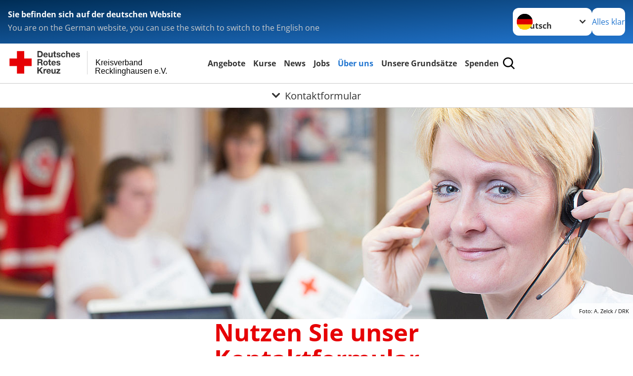

--- FILE ---
content_type: text/html; charset=utf-8
request_url: https://www.kv-recklinghausen.drk.de/leichte-sprache/unser-kreisverband/kontakt/kontaktformular.html
body_size: 15110
content:
<!DOCTYPE html>
<html lang="de">
<head>

<meta charset="utf-8">
<!-- 
	Produced by
	+Pluswerk AG
	https://www.pluswerk.ag/

	This website is powered by TYPO3 - inspiring people to share!
	TYPO3 is a free open source Content Management Framework initially created by Kasper Skaarhoj and licensed under GNU/GPL.
	TYPO3 is copyright 1998-2026 of Kasper Skaarhoj. Extensions are copyright of their respective owners.
	Information and contribution at https://typo3.org/
-->




<meta name="generator" content="TYPO3 CMS">
<meta name="description" content="Möchten Sie mit uns in Kontakt treten? Mit unserem Kontaktformular erreicht uns Ihre Anfrage gezielt nach Ihrem Anliegen. Wir freuen uns auf Ihre Nachricht.">
<meta name="keywords" content="DRK Kontakt, DRK Kontaktformular, DRK-Kontaktformular">
<meta name="author" content="Deutsches Rotes Kreuz">
<meta name="viewport" content="width=device-width, initial-scale=1">
<meta property="og:image" content="https://www.kv-recklinghausen.drk.de/fileadmin/Eigene_Bilder_und_Videos/Menue-Bilder/kontakt2.jpg">
<meta property="og:site_name" content="DRK e.V.">
<meta property="og:type" content="website">
<meta property="og:locale" content="de_DE">
<meta name="twitter:image" content="https://www.kv-recklinghausen.drk.de/fileadmin/Eigene_Bilder_und_Videos/Menue-Bilder/kontakt2.jpg">
<meta name="twitter:card" content="summary_large_image">
<meta name="twitter:site" content="@roteskreuz_de">
<meta name="copyright" content="Deutsches Rotes Kreuz">
<meta name="rating" content="General">
<meta name="revisit-after" content="1">


<link rel="stylesheet" href="/_assets/9d0d9d423edf61855281dad6f8fda023/Css/styles.css?1756118756" media="all">
<link rel="stylesheet" href="/_assets/e2ef477b7510a2835782732fd483c6bc/StyleSheets/stylesheet.min.css?1764743946" media="all">
<link rel="stylesheet" href="/_assets/c6d4d274eb87a12180a04ff4360967d1/Css/VideoShariff.min.css?1729496416" media="all">
<link rel="stylesheet" href="/_assets/d281c2f3e584f3c85e4d8e6c6428b0e3/Css/drkcmsplus.css?1764726656" media="all">
<link rel="stylesheet" href="/_assets/d281c2f3e584f3c85e4d8e6c6428b0e3/Css/Drilldown-Icons.css?1743601842" media="all">
<link rel="stylesheet" href="/_assets/d281c2f3e584f3c85e4d8e6c6428b0e3/Css/drkcmsplus-drk.css?1731705909" media="all">
<link rel="stylesheet" href="/typo3temp/assets/css/42cfabd6357b5a7b3991050427e10a1d.css?1764782631" media="all">
<link href="/_assets/652c463f6e8ff840f36876ae3fe82bd8/Css/styles.css?1757504177" rel="stylesheet" >






<meta property="og:title" content="Kontaktformular"><meta property="og:description" content="Haben Sie Fragen oder Anregungen für uns? Treten Sie mit uns in Kontakt. Wir freuen uns auf Ihre Nachricht."><meta property="og:url" content="https://www.kv-recklinghausen.drk.de/leichte-sprache/unser-kreisverband/kontakt/kontaktformular.html"><meta property="twitter:title" content="Kontaktformular"><meta property="twitter:description" content="Haben Sie Fragen oder Anregungen für uns? Treten Sie mit uns in Kontakt. Wir freuen uns auf Ihre Nachricht."><title>Kontaktformular -  Kreisverband Recklinghausen e.V.</title><!-- test23 -->




<link rel="apple-touch-icon" sizes="180x180" href="/_assets/e2ef477b7510a2835782732fd483c6bc/Icons/Favicon/apple-touch-icon.png?v=68ddf38fd">
<link rel="icon" type="image/png" sizes="32x32" href="/_assets/e2ef477b7510a2835782732fd483c6bc/Icons/Favicon/favicon-32x32.png?v=68ddf38fd">
<link rel="icon" type="image/png" sizes="16x16" href="/_assets/e2ef477b7510a2835782732fd483c6bc/Icons/Favicon/favicon-16x16.png?v=68ddf38fd">
<link rel="manifest" href="/_assets/e2ef477b7510a2835782732fd483c6bc/Icons/Favicon/site.webmanifest?v=68ddf38fd&quot; crossorigin=&quot;use-credentials">
<link rel="mask-icon" href="/_assets/e2ef477b7510a2835782732fd483c6bc/Icons/Favicon/safari-pinned-tab.svg?v=68ddf38fd&quot; color=&quot;#E60005">
<link rel="shortcut icon" href="/_assets/e2ef477b7510a2835782732fd483c6bc/Icons/Favicon/favicon.ico?v=68ddf38fd">
<meta name="msapplication-TileColor" content="#ffffff">
<meta name="msapplication-config" content="/_assets/e2ef477b7510a2835782732fd483c6bc/Icons/Favicon/browserconfig.xml?v=68ddf38fd">
<meta name="theme-color" content="#ffffff">




<link rel="canonical" href="https://www.kv-recklinghausen.drk.de/leichte-sprache/unser-kreisverband/kontakt/kontaktformular.html"/>
</head>
<body class="main dti-drkcmsplus dti-drk">


<div class="body__wrapper hyphenate pagets__two_columns"><header id="header"><div class="language-suggest bg bg--blue" style="display: none"><div class="language-suggest__content"><div class="language-suggest__text"><p class="language-suggest__message language-suggest__message--current"><strong><span data-suggest-language="en" style="display: none">You are on the English website</span><span data-suggest-language="de" style="display: none">Sie befinden sich auf der deutschen Website</span><span data-suggest-language="fallback" style="display: none">We do not provide this content in your preferred language</span></strong></p><p class="language-suggest__message language-suggest__message--suggest"><span data-suggest-language="en" style="display: none">You are on the German website, you can use the switch to switch to the English one</span><span data-suggest-language="de" style="display: none">Sie befinden sich auf der englischen Website, Sie können mit dem Schalter auf die deutsche Website wechseln</span><span data-suggest-language="fallback" style="display: none">You can use the switch to switch to the another available language if you want</span></p></div><div class="language-suggest__actions"><nav class="language-menu"><img src="/_assets/e2ef477b7510a2835782732fd483c6bc/Icons/Flags/de.svg?a491da9c1549a36b293a6a391739dfda" width="16" height="16" alt="" aria-hidden="true" class="language-menu__flag language-menu__flag--de"><img src="/_assets/e2ef477b7510a2835782732fd483c6bc/Icons/Flags/de.svg?a491da9c1549a36b293a6a391739dfda" width="16" height="16" alt="" aria-hidden="true" class="language-menu__flag language-menu__flag--de"><label class="visually-hidden" for="lang-select-header">Sprache wechseln zu</label><select name="pets" id="lang-select-header" class="language-menu__select bg bg--default"><option class="language-menu__option" data-flag="de" value="/unser-kreisverband/kontakt/kontaktformular.html">Deutsch</option></select></nav><button class="language-suggest__close button button--secondary"><span data-suggest-language="en" style="display: none">Continue</span><span data-suggest-language="de" style="display: none">Alles klar</span><span data-suggest-language="fallback" style="display: none">Continue</span></button></div></div></div><div class="toolbar__wrap"><div class="toolbar"><a class="toolbar__logo" title="Zur Startseite" href="/leichte-sprache/start/startseite-kv.html"><?xml version="1.0" encoding="UTF-8" standalone="no"?><!DOCTYPE svg PUBLIC "-//W3C//DTD SVG 1.1//EN" "http://www.w3.org/Graphics/SVG/1.1/DTD/svg11.dtd"><svg width="100%" height="100%" viewBox="0 0 400 60" version="1.1" xmlns="http://www.w3.org/2000/svg" xmlns:xlink="http://www.w3.org/1999/xlink" xml:space="preserve" xmlns:serif="http://www.serif.com/" style="fill-rule:evenodd;clip-rule:evenodd;stroke-linecap:round;stroke-linejoin:round;stroke-miterlimit:1.5;"><g id="Beschriftung" transform="matrix(1,0,0,1,46.165,0)"><g id="line3" transform="matrix(0.936334,0,0,1,-64.3047,39.6912)"><g transform="matrix(1.068,0,0,1,-13.7389,0)"><text id="f" x="202.057px" y="15.25px" style="font-family:'ArialMT', 'Arial', sans-serif;font-size:20px;">Recklinghausen e.V.</text></g></g><g id="line2" transform="matrix(0.934693,0,0,1,-63.6098,20.1375)"><g transform="matrix(1.06987,0,0,1,-14.1177,0)"><text id="f1" serif:id="f" x="202.057px" y="15.25px" style="font-family:'ArialMT', 'Arial', sans-serif;font-size:20px;">Kreisverband</text></g></g><g id="line1" transform="matrix(0.936801,0,0,1,-64.1996,0.204079)"><g transform="matrix(1.06746,0,0,1,-13.6312,0)"><text id="f2" serif:id="f" x="202.057px" y="15.25px" style="font-family:'ArialMT', 'Arial', sans-serif;font-size:20px;"></text></g></g></g><g transform="matrix(0.0894207,0,0,1.13566,134.16,-3.04006)"><g id="Linie"><rect x="201.423" y="2.583" width="0.97" height="49.778" style="fill:rgb(235,235,235);stroke:black;stroke-width:1.24px;"/></g></g><g id="DRK"><g transform="matrix(1,0,0,1,-40.02446,0.135392)"><g id="DRK-Logo-Text" serif:id="DRK Logo Text"><path d="M68.75,0.01L75.29,0.01C79.2,0.01 82.12,2.47 82.12,7.45C82.12,11.82 79.89,15.06 75.29,15.06L68.78,15.06L68.78,0.01M72.08,12.31L75.03,12.31C76.94,12.31 78.79,11.12 78.79,7.8C78.79,4.76 77.75,2.82 74.45,2.82L72.08,2.82L72.08,12.31ZM86.41,10.37C86.5,12.28 87.42,13.15 89.1,13.15C90.32,13.15 91.28,12.43 91.48,11.73L94.12,11.73C93.28,14.31 91.49,15.41 89.02,15.41C85.58,15.41 83.43,13.04 83.43,9.68C83.43,6.32 85.69,3.92 89.02,3.92C92.73,3.92 94.55,7.05 94.32,10.4L86.42,10.37M91.31,8.46C91.05,6.93 90.38,6.15 88.94,6.15C87.03,6.15 86.48,7.62 86.45,8.46L91.31,8.46ZM106.31,15.12L103.47,15.12L103.47,13.59L103.41,13.59C102.69,14.74 101.44,15.44 100.08,15.44C96.9,15.44 96.08,13.62 96.08,10.95L96.08,4.18L99.09,4.18L99.09,10.35C99.09,12.17 99.61,13.04 101,13.04C102.62,13.04 103.32,12.14 103.32,9.91L103.32,4.18L106.33,4.18L106.3,15.12M112.52,4.18L114.72,4.18L114.72,6.18L112.52,6.18L112.52,11.62C112.52,12.63 112.78,12.9 113.79,12.9C114.11,12.9 114.4,12.87 114.72,12.81L114.72,15.16C114.2,15.25 113.56,15.27 112.92,15.27C111.07,15.27 109.48,14.84 109.48,12.67L109.48,6.2L107.68,6.2L107.68,4.17L109.53,4.17L109.53,0.91L112.54,0.91L112.51,4.18M118.65,11.56C118.68,12.86 119.78,13.41 120.96,13.41C121.83,13.41 122.93,13.06 122.93,12.02C122.93,11.12 121.69,10.8 119.54,10.34C117.8,9.96 116.07,9.36 116.07,7.42C116.07,4.64 118.47,3.92 120.81,3.92C123.15,3.92 125.38,4.73 125.62,7.39L122.75,7.39C122.67,6.23 121.77,5.91 120.69,5.91C120.02,5.91 119.01,6.03 119.01,6.92C119.01,7.99 120.69,8.14 122.4,8.54C124.19,8.94 125.87,9.58 125.87,11.61C125.87,14.48 123.38,15.4 120.89,15.4C118.4,15.4 115.88,14.44 115.77,11.55L118.63,11.55M134.93,7.99C134.73,6.77 133.95,6.11 132.7,6.11C130.79,6.11 130.15,8.05 130.15,9.67C130.15,11.29 130.76,13.11 132.64,13.11C134.03,13.11 134.84,12.21 135.02,10.88L137.92,10.88C137.54,13.78 135.54,15.37 132.65,15.37C129.35,15.37 127.12,13.05 127.12,9.78C127.12,6.51 129.15,3.88 132.71,3.88C135.29,3.88 137.66,5.24 137.83,8.02L134.94,7.99M139.63,-0L142.64,-0L142.64,5.68L142.7,5.68C143.46,4.47 144.76,3.83 145.89,3.83C149.08,3.83 149.88,5.65 149.88,8.32L149.88,15.06L146.87,15.06L146.87,8.9C146.87,7.08 146.35,6.21 144.96,6.21C143.34,6.21 142.64,7.11 142.64,9.34L142.64,15.07L139.63,15.07L139.63,0.01M154.51,10.37C154.6,12.28 155.52,13.15 157.2,13.15C158.42,13.15 159.37,12.43 159.57,11.73L162.2,11.73C161.36,14.31 159.57,15.41 157.08,15.41C153.64,15.41 151.49,13.04 151.49,9.68C151.49,6.32 153.75,3.92 157.08,3.92C160.79,3.92 162.61,7.05 162.38,10.4L154.51,10.37M159.37,8.46C159.08,6.93 158.45,6.15 157,6.15C155.09,6.15 154.54,7.62 154.51,8.46L159.37,8.46ZM166.46,11.56C166.49,12.86 167.59,13.41 168.75,13.41C169.62,13.41 170.72,13.06 170.72,12.02C170.72,11.12 169.48,10.8 167.33,10.34C165.59,9.96 163.86,9.36 163.86,7.42C163.86,4.64 166.26,3.92 168.61,3.92C170.96,3.92 173.18,4.73 173.42,7.39L170.55,7.39C170.46,6.23 169.57,5.91 168.49,5.91C167.83,5.91 166.81,6.03 166.81,6.92C166.81,7.99 168.49,8.14 170.2,8.54C171.94,8.94 173.67,9.58 173.67,11.61C173.67,14.48 171.18,15.4 168.69,15.4C166.2,15.4 163.68,14.44 163.57,11.55L166.46,11.55M68.79,19.77L76.92,19.77C79.61,19.77 81.32,21.65 81.32,23.94C81.32,25.73 80.6,27.04 78.95,27.73L78.95,27.79C80.57,28.22 81.03,29.79 81.15,31.32C81.21,32.28 81.18,34.04 81.79,34.88L78.46,34.88C78.06,33.92 78.11,32.48 77.94,31.26C77.71,29.67 77.1,28.97 75.42,28.97L72.09,28.97L72.09,34.85L68.76,34.85L68.79,19.77M72.09,26.6L75.7,26.6C77.18,26.6 77.99,25.96 77.99,24.46C77.99,22.96 77.18,22.38 75.7,22.38L72.09,22.38L72.09,26.6ZM88.76,23.65C92.2,23.65 94.4,25.94 94.4,29.41C94.4,32.88 92.17,35.14 88.76,35.14C85.35,35.14 83.12,32.85 83.12,29.41C83.09,25.94 85.35,23.65 88.76,23.65M88.76,32.91C90.82,32.91 91.42,31.11 91.42,29.44C91.42,27.64 90.81,25.94 88.76,25.94C86.71,25.94 86.12,27.73 86.12,29.44C86.12,31.15 86.7,32.91 88.76,32.91M100.11,23.91L102.31,23.91L102.31,25.91L100.11,25.91L100.11,31.35C100.11,32.36 100.37,32.62 101.38,32.62C101.7,32.62 101.99,32.59 102.31,32.54L102.31,34.89C101.79,34.97 101.15,35 100.52,35C98.66,35 97.07,34.57 97.07,32.4L97.07,25.94L95.22,25.94L95.22,23.94L97.07,23.94L97.07,20.67L100.08,20.67L100.08,23.91M106.28,30.16C106.37,32.07 107.29,32.94 108.97,32.94C110.19,32.94 111.14,32.19 111.35,31.52L113.98,31.52C113.14,34.1 111.35,35.2 108.86,35.2C105.41,35.2 103.27,32.83 103.27,29.47C103.27,26.11 105.53,23.71 108.86,23.71C112.56,23.71 114.39,26.84 114.16,30.2L106.28,30.17M111.17,28.26C110.88,26.72 110.24,25.94 108.8,25.94C106.89,25.94 106.34,27.42 106.31,28.26L111.17,28.26ZM118.26,31.33C118.29,32.63 119.39,33.18 120.57,33.18C121.44,33.18 122.54,32.84 122.54,31.79C122.54,30.89 121.29,30.57 119.15,30.11C117.41,29.73 115.68,29.13 115.68,27.19C115.68,24.41 118.08,23.69 120.43,23.69C122.78,23.69 125,24.5 125.23,27.16L122.42,27.16C122.34,26 121.47,25.68 120.37,25.68C119.71,25.68 118.69,25.8 118.69,26.69C118.69,27.76 120.37,27.9 122.08,28.31C123.87,28.71 125.55,29.35 125.55,31.38C125.55,34.25 123.06,35.17 120.57,35.17C118.08,35.17 115.56,34.21 115.45,31.32L118.26,31.32M68.73,39.57L72.06,39.57L72.06,45.85L77.96,39.57L82.1,39.57L76.22,45.5L82.68,54.65L78.51,54.65L73.97,47.87L72.06,49.81L72.06,54.64L68.73,54.64L68.73,39.56L68.73,39.57ZM83.7,43.72L86.54,43.72L86.54,45.75L86.57,45.75C87.12,44.39 88.6,43.43 90.05,43.43C90.25,43.43 90.51,43.46 90.72,43.55L90.72,46.33C90.37,46.26 90.01,46.22 89.65,46.21C87.45,46.21 86.7,47.8 86.7,49.71L86.7,54.63L83.69,54.63L83.72,43.72M94.02,49.94C94.11,51.85 95.03,52.69 96.71,52.69C97.9,52.69 98.88,51.94 99.08,51.27L101.72,51.27C100.88,53.85 99.08,54.95 96.6,54.95C93.16,54.95 91.01,52.58 91.01,49.22C91.01,45.86 93.27,43.46 96.6,43.46C100.31,43.46 102.13,46.59 101.9,49.94L94.02,49.94M98.88,48.03C98.59,46.49 97.95,45.71 96.51,45.71C94.6,45.71 94.05,47.19 94.02,48.02L98.88,48.02L98.88,48.03ZM113.7,54.67L110.86,54.67L110.86,53.16L110.8,53.16C110.09,54.31 108.83,55.01 107.47,55.01C104.29,55.01 103.48,53.19 103.48,50.52L103.48,43.8L106.49,43.8L106.49,49.97C106.49,51.79 107.01,52.66 108.4,52.66C110.02,52.66 110.72,51.77 110.72,49.54L110.72,43.81L113.73,43.81L113.7,54.66M115.38,52.4L121.03,46L115.82,46L115.82,43.71L125,43.71L125,46L119.36,52.4L125.41,52.4L125.41,54.66L115.39,54.66L115.39,52.4L115.38,52.4Z" style="fill:rgb(51,51,51);fill-rule:nonzero;"/></g></g><g transform="matrix(1,0,0,1,-40.02446,0.135392)"><g id="Rotkreuz-Logo" serif:id="Rotkreuz Logo"><path d="M36.39,0.1L36.39,18.3L54.57,18.3L54.57,36.54L36.39,36.54L36.39,54.75L18.18,54.75L18.18,36.54L0,36.54L0,18.3L18.18,18.3L18.18,0.1L36.39,0.1Z" style="fill:rgb(230,0,5);fill-rule:nonzero;"/></g></g></g></svg></a><div class="toolbar__navigation"><button class="toolbar__search-button" style="display: none" title="Öffne Suche und Quick Links"><?xml version="1.0" encoding="UTF-8" standalone="no"?><!DOCTYPE svg PUBLIC "-//W3C//DTD SVG 1.1//EN" "http://www.w3.org/Graphics/SVG/1.1/DTD/svg11.dtd"><svg width="100%" height="100%" viewBox="0 0 50 50" version="1.1" xmlns="http://www.w3.org/2000/svg" xmlns:xlink="http://www.w3.org/1999/xlink" xml:space="preserve" xmlns:serif="http://www.serif.com/" style="fill-rule:evenodd;clip-rule:evenodd;stroke-linejoin:round;stroke-miterlimit:2;"><g transform="matrix(1.77966,1.78561,-0.708286,0.705925,15.3624,-28.8202)"><rect x="23.063" y="24.359" width="7.693" height="4.408" style="fill:white;"/></g><g transform="matrix(0.740022,0,0,0.745117,5.66748,5.35482)"><path d="M50,46.35L37.45,34.23C40.853,30.527 42.748,25.679 42.76,20.65C42.76,9.26 33.17,0 21.38,0C9.59,0 0,9.26 0,20.65C0,32.04 9.59,41.29 21.38,41.29C25.672,41.301 29.872,40.041 33.45,37.67L46.22,50L50,46.35ZM5.35,20.65C5.35,12.11 12.54,5.16 21.35,5.16C30.16,5.16 37.35,12.16 37.35,20.65C37.35,29.14 30.16,36.13 21.35,36.13C12.54,36.13 5.35,29.19 5.35,20.65Z" style="fill:white;fill-rule:nonzero;"/></g><path d="M50,46.35L37.45,34.23C40.853,30.527 42.748,25.679 42.76,20.65C42.76,9.26 33.17,0 21.38,0C9.59,0 0,9.26 0,20.65C0,32.04 9.59,41.29 21.38,41.29C25.672,41.301 29.872,40.041 33.45,37.67L46.22,50L50,46.35ZM5.35,20.65C5.35,12.11 12.54,5.16 21.35,5.16C30.16,5.16 37.35,12.16 37.35,20.65C37.35,29.14 30.16,36.13 21.35,36.13C12.54,36.13 5.35,29.19 5.35,20.65Z" style="fill-rule:nonzero;"/></svg></button></div><button class="toolbar__nav-search-button" title="Öffne Hauptmenü und Suche" data-title-close="Schließe Hauptmenü und Suche"><svg width="10" height="10" aria-hidden="true"><use href="/_assets/e2ef477b7510a2835782732fd483c6bc/Icons/Sprites/essential-sprite.svg?5a6512e3afb37ee7cc7d2bd22d55a5c3#search"></use></svg><span></span></button></div></div><div class="main-menu__wrap" style="display: none"><div class="global-search" style="display: none"><form class="global-search__form" action="/leichte-sprache/suche.html" method="get" accept-charset="utf-8" novalidate=""><fieldset class="global-search__fieldset"><label for="global-search-input" class="visually-hidden">Suche</label><input type="search" id="global-search-input" class="global-search__input tx-solr-q js-solr-q form-control"
							 placeholder="durchsuchen"
							 name="tx_kesearch_pi1[sword]" minlength="3" autocomplete="off" required><button class="global-search__submit" title="Alle Inhalte durchsuchen" type="submit"><svg width="10" height="10" aria-hidden="true"><use href="/_assets/e2ef477b7510a2835782732fd483c6bc/Icons/Sprites/essential-sprite.svg?5a6512e3afb37ee7cc7d2bd22d55a5c3#search"></use></svg></button><button class="global-search__close" title="Suche und Quick Links schließen"></button></fieldset></form><nav class="quicklinks" style="display: none"><div class="quicklinks__title">
					Quick Links
				</div><ul class="quicklinks__list"><li class="quicklinks__item"><a href="/leichte-sprache/angebote/westfalen-lippe/servicetelefon-24/7.html" class="quicklinks__link">Servicetelefon 24/7</a></li><li class="quicklinks__item"><a href="https://www.116117.de/" target="_blank" rel="noreferrer" class="quicklinks__link">Patientenservice</a></li><li class="quicklinks__item"><a href="https://www.bundes-klinik-atlas.de/" target="_blank" rel="noreferrer" class="quicklinks__link">Bundes-Klinik-Atlas</a></li><li class="quicklinks__item"><a href="http://www.organspende-register.de" target="_blank" rel="noreferrer" class="quicklinks__link">Organspenderegister</a></li><li class="quicklinks__item"><a href="https://www.akwl.de/notdienstkalender.php?id=1" target="_blank" rel="noreferrer" class="quicklinks__link">Apotheken-Notdienst</a></li><li class="quicklinks__item"><a href="https://internetwache.polizei.nrw/" target="_blank" rel="noreferrer" class="quicklinks__link">Polizeiwache NRW</a></li></ul></nav></div><nav id="main-menu" class="main-menu" aria-label="Hauptmenü"><ul class="main-menu__list"><li class="main-menu__item"><a href="/leichte-sprache/5.html" target="_self" class="main-menu__link">
						Angebote
					</a></li><li class="main-menu__item"><a href="/leichte-sprache/kurse.html" target="_self" class="main-menu__link">
						Kurse
					</a></li><li class="main-menu__item"><a href="/leichte-sprache/9.html" target="_self" class="main-menu__link">
						News
					</a></li><li class="main-menu__item"><a href="/leichte-sprache/unser-kreisverband/stellenboerse/stellenangebote-im-vest-recklinghausen.html" target="_self" class="main-menu__link">
						Jobs
					</a></li><li class="main-menu__item"><a href="/leichte-sprache/start/unser-kreisverband.html" target="_self" class="main-menu__link main-menu__link--active">
						Über uns
					</a></li><li class="main-menu__item"><a href="/leichte-sprache/unser-kreisverband/selbstverstaendnis.html" target="_self" class="main-menu__link">
						Unsere Grundsätze
					</a></li><li class="main-menu__item"><a href="/leichte-sprache/start/spenden.html" target="_self" class="main-menu__link">
						Spenden
					</a></li></ul></nav></div><div class="sub-menu__bar"><button class="sub-menu__topic-button" aria-label="Öffne Untermenü von Kontaktformular"><span><svg width="12" height="12" aria-hidden="true"><use href="/_assets/e2ef477b7510a2835782732fd483c6bc/Icons/Sprites/general-sprite.svg?06dbf67f9dd2446fd5c3e13a19efd354#chevron"></use></svg>
                        Kontaktformular
                    </span></button></div><div class="sub-menu__nav-wrap" style="visibility: hidden"><nav class="sub-menu__nav" aria-label="Untermenü von Kontaktformular"><div class="sub-menu__list-wrap"><ul class="sub-menu__list"><li class="sub-menu__item" style="display: none"><button class="sub-menu__button sub-menu__button--next" style="display: none">
                    Über uns
                    <svg width="10" height="7" aria-hidden="true"><use href="/_assets/e2ef477b7510a2835782732fd483c6bc/Icons/Sprites/general-sprite.svg?06dbf67f9dd2446fd5c3e13a19efd354#chevron"></use></svg></button><ul class="sub-menu__list" style="display: none"><li class="sub-menu__item" style="display: none"><button class="sub-menu__button sub-menu__button--back"><svg width="10" height="7" aria-hidden="true"><use href="/_assets/e2ef477b7510a2835782732fd483c6bc/Icons/Sprites/general-sprite.svg?06dbf67f9dd2446fd5c3e13a19efd354#chevron"></use></svg>
                            zurück
                        </button></li><li class="sub-menu__item" style="display: none"><a href="/leichte-sprache/unser-kreisverband/wer-wir-sind.html" style="display: none" class="sub-menu__link"><span class="sub-menu__overview-label">Übersichtsseite</span><span class="sub-menu__link-label">Über uns</span></a></li><li class="sub-menu__item" style="display: none"><a style="display: none" class="sub-menu__link" href="/leichte-sprache/unser-kreisverband/wer-wir-sind/geschaeftsstellen.html"><span class="sub-menu__link-label">Anschriften / Öffnungszeiten</span></a></li><li class="sub-menu__item" style="display: none"><a style="display: none" class="sub-menu__link" href="/leichte-sprache/unser-kreisverband/wer-wir-sind/praesidium.html"><span class="sub-menu__link-label">Präsidium</span></a></li><li class="sub-menu__item" style="display: none"><a style="display: none" class="sub-menu__link" href="/leichte-sprache/unser-kreisverband/wer-wir-sind/vorstand.html"><span class="sub-menu__link-label">Vorstand</span></a></li><li class="sub-menu__item" style="display: none"><a style="display: none" class="sub-menu__link" href="/leichte-sprache/unser-kreisverband/ansprechpartner/geschaeftsstellen.html"><span class="sub-menu__link-label">Mitarbeiter Geschäftsstellen</span></a></li><li class="sub-menu__item" style="display: none"><a style="display: none" class="sub-menu__link" href="/leichte-sprache/unser-kreisverband/wer-wir-sind/mitarbeiter-kindergaerten.html"><span class="sub-menu__link-label">Mitarbeiter Kindergärten</span></a></li><li class="sub-menu__item" style="display: none"><a style="display: none" class="sub-menu__link" href="/leichte-sprache/unser-kreisverband/ansprechpartner/soziale-dienstleistungen.html"><span class="sub-menu__link-label">Soziale Dienstleistungen</span></a></li><li class="sub-menu__item" style="display: none"><a style="display: none" class="sub-menu__link" href="/leichte-sprache/unser-kreisverband/ansprechpartner/rettungsdienst.html"><span class="sub-menu__link-label">Rettungsdienst</span></a></li><li class="sub-menu__item" style="display: none"><a style="display: none" class="sub-menu__link" href="/leichte-sprache/unser-kreisverband/ansprechpartner/ehrenamtlicher-bereich.html"><span class="sub-menu__link-label">Führung und Leitung</span></a></li><li class="sub-menu__item" style="display: none"><a style="display: none" class="sub-menu__link" href="/leichte-sprache/unser-kreisverband/ansprechpartner/jugendrotkreuz.html"><span class="sub-menu__link-label">Jugendrotkreuz</span></a></li><li class="sub-menu__item" style="display: none"><a style="display: none" class="sub-menu__link" href="/leichte-sprache/unser-kreisverband/ansprechpartner/internetredaktion.html"><span class="sub-menu__link-label">Internetredaktion</span></a></li><li class="sub-menu__item" style="display: none"><a style="display: none" class="sub-menu__link" href="/leichte-sprache/unser-kreisverband/wer-wir-sind/organigramm.html"><span class="sub-menu__link-label">Organigramm</span></a></li><li class="sub-menu__item" style="display: none"><a style="display: none" class="sub-menu__link" href="/leichte-sprache/unser-kreisverband/wer-wir-sind/unsere-standorte.html"><span class="sub-menu__link-label">Übersichtskarte mit allen Rotkreuz-Einrichtungen</span></a></li></ul></li><li class="sub-menu__item" style="display: none"><button class="sub-menu__button sub-menu__button--next" style="display: none">
                    Stadtverbände, Ortsvereine, Rotkreuzgemeinschaften
                    <svg width="10" height="7" aria-hidden="true"><use href="/_assets/e2ef477b7510a2835782732fd483c6bc/Icons/Sprites/general-sprite.svg?06dbf67f9dd2446fd5c3e13a19efd354#chevron"></use></svg></button><ul class="sub-menu__list" style="display: none"><li class="sub-menu__item" style="display: none"><button class="sub-menu__button sub-menu__button--back"><svg width="10" height="7" aria-hidden="true"><use href="/_assets/e2ef477b7510a2835782732fd483c6bc/Icons/Sprites/general-sprite.svg?06dbf67f9dd2446fd5c3e13a19efd354#chevron"></use></svg>
                            zurück
                        </button></li><li class="sub-menu__item" style="display: none"><a href="/leichte-sprache/unser-kreisverband/stadtverbaende-ortsvereine-rotkreuzgemeinschaften.html" style="display: none" class="sub-menu__link"><span class="sub-menu__overview-label">Übersichtsseite</span><span class="sub-menu__link-label">Stadtverbände, Ortsvereine, Rotkreuzgemeinschaften</span></a></li><li class="sub-menu__item" style="display: none"><a style="display: none" class="sub-menu__link" href="/leichte-sprache/unser-kreisverband/stadtverbaende-ortsvereine-rotkreuzgemeinschaften/rkg-castrop-rauxel.html"><span class="sub-menu__link-label">RKG Castrop-Rauxel</span></a></li><li class="sub-menu__item" style="display: none"><a style="display: none" class="sub-menu__link" href="/leichte-sprache/unser-kreisverband/stadtverbaende-ortsvereine-rotkreuzgemeinschaften/rkg-marl.html"><span class="sub-menu__link-label">RKG Marl</span></a></li><li class="sub-menu__item" style="display: none"><a style="display: none" class="sub-menu__link" href="/leichte-sprache/unser-kreisverband/stadtverbaende-ortsvereine-rotkreuzgemeinschaften/rkg-recklinghausen.html"><span class="sub-menu__link-label">RKG Recklinghausen</span></a></li><li class="sub-menu__item" style="display: none"><a style="display: none" class="sub-menu__link" href="/leichte-sprache/unser-kreisverband/stadtverbaende-ortsvereine-rotkreuzgemeinschaften/sv-datteln.html"><span class="sub-menu__link-label">SV Datteln</span></a></li><li class="sub-menu__item" style="display: none"><a style="display: none" class="sub-menu__link" href="/leichte-sprache/unser-kreisverband/stadtverbaende-ortsvereine-rotkreuzgemeinschaften/sv-dorsten.html"><span class="sub-menu__link-label">SV Dorsten</span></a></li><li class="sub-menu__item" style="display: none"><a style="display: none" class="sub-menu__link" href="/leichte-sprache/unser-kreisverband/stadtverbaende-ortsvereine-rotkreuzgemeinschaften/sv-haltern-am-see.html"><span class="sub-menu__link-label">SV Haltern am See</span></a></li><li class="sub-menu__item" style="display: none"><a style="display: none" class="sub-menu__link" href="/leichte-sprache/unser-kreisverband/stadtverbaende-ortsvereine-rotkreuzgemeinschaften/sv-herten.html"><span class="sub-menu__link-label">SV Herten</span></a></li><li class="sub-menu__item" style="display: none"><a style="display: none" class="sub-menu__link" href="/leichte-sprache/unser-kreisverband/stadtverbaende-ortsvereine-rotkreuzgemeinschaften/sv-oer-erkenschwick.html"><span class="sub-menu__link-label">SV Oer-Erkenschwick</span></a></li><li class="sub-menu__item" style="display: none"><a style="display: none" class="sub-menu__link" href="/leichte-sprache/unser-kreisverband/stadtverbaende-ortsvereine-rotkreuzgemeinschaften/sv-waltrop.html"><span class="sub-menu__link-label">SV Waltrop</span></a></li><li class="sub-menu__item" style="display: none"><a style="display: none" class="sub-menu__link" href="/leichte-sprache/unser-kreisverband/stadtverbaende-ortsvereine-rotkreuzgemeinschaften/ov-wulfen.html"><span class="sub-menu__link-label">OV Wulfen</span></a></li><li class="sub-menu__item" style="display: none"><a style="display: none" class="sub-menu__link" href="/leichte-sprache/unser-kreisverband/stadtverbaende-ortsvereine-rotkreuzgemeinschaften/ef-rettungshunde.html"><span class="sub-menu__link-label">EF Rettungshunde</span></a></li><li class="sub-menu__item" style="display: none"><a style="display: none" class="sub-menu__link" href="http://www.drk-datteln.de/index.php?id=380" rel="noreferrer"><span class="sub-menu__link-label">Wasserwacht</span></a></li></ul></li><li class="sub-menu__item" style="display: none"><button class="sub-menu__button sub-menu__button--next sub-menu__button--active" style="display: none">
                    Kontakt
                    <svg width="10" height="7" aria-hidden="true"><use href="/_assets/e2ef477b7510a2835782732fd483c6bc/Icons/Sprites/general-sprite.svg?06dbf67f9dd2446fd5c3e13a19efd354#chevron"></use></svg></button><ul class="sub-menu__list" style="display: none"><li class="sub-menu__item" style="display: none"><button class="sub-menu__button sub-menu__button--back"><svg width="10" height="7" aria-hidden="true"><use href="/_assets/e2ef477b7510a2835782732fd483c6bc/Icons/Sprites/general-sprite.svg?06dbf67f9dd2446fd5c3e13a19efd354#chevron"></use></svg>
                            zurück
                        </button></li><li class="sub-menu__item" style="display: none"><a style="display: none" class="sub-menu__link sub-menu__link--current" href="/leichte-sprache/unser-kreisverband/kontakt/kontaktformular.html"><span class="sub-menu__link-label">Kontaktformular</span></a></li><li class="sub-menu__item" style="display: none"><a style="display: none" class="sub-menu__link" href="/leichte-sprache/unser-kreisverband/adressen.html"><span class="sub-menu__link-label">Adressfinder</span></a></li><li class="sub-menu__item" style="display: none"><a style="display: none" class="sub-menu__link" href="/leichte-sprache/angebote/angebotsfinder.html"><span class="sub-menu__link-label">Angebotsfinder</span></a></li><li class="sub-menu__item" style="display: none"><a style="display: none" class="sub-menu__link" href="/leichte-sprache/kurse/spalte-3/termine-drk-kurse/termine-suchen-1.html"><span class="sub-menu__link-label">Kursfinder</span></a></li></ul></li><li class="sub-menu__item" style="display: none"><button class="sub-menu__button sub-menu__button--next" style="display: none">
                    Adressen
                    <svg width="10" height="7" aria-hidden="true"><use href="/_assets/e2ef477b7510a2835782732fd483c6bc/Icons/Sprites/general-sprite.svg?06dbf67f9dd2446fd5c3e13a19efd354#chevron"></use></svg></button><ul class="sub-menu__list" style="display: none"><li class="sub-menu__item" style="display: none"><button class="sub-menu__button sub-menu__button--back"><svg width="10" height="7" aria-hidden="true"><use href="/_assets/e2ef477b7510a2835782732fd483c6bc/Icons/Sprites/general-sprite.svg?06dbf67f9dd2446fd5c3e13a19efd354#chevron"></use></svg>
                            zurück
                        </button></li><li class="sub-menu__item" style="display: none"><a href="/leichte-sprache/unser-kreisverband/adressen.html" style="display: none" class="sub-menu__link"><span class="sub-menu__overview-label">Übersichtsseite</span><span class="sub-menu__link-label">Adressen</span></a></li><li class="sub-menu__item" style="display: none"><a style="display: none" class="sub-menu__link" href="/leichte-sprache/unser-kreisverband/adressen/kreisverbaende.html"><span class="sub-menu__link-label">DRK Kreisverbände</span></a></li><li class="sub-menu__item" style="display: none"><a style="display: none" class="sub-menu__link" href="/leichte-sprache/unser-kreisverband/adressen/landesverbaende.html"><span class="sub-menu__link-label">DRK Landesverbände</span></a></li><li class="sub-menu__item" style="display: none"><a style="display: none" class="sub-menu__link" href="https://www.drk-nrw.de" rel="noreferrer"><span class="sub-menu__link-label">DRK in NRW</span></a></li><li class="sub-menu__item" style="display: none"><a style="display: none" class="sub-menu__link" href="/leichte-sprache/unser-kreisverband/adressen/generalsekretariat.html"><span class="sub-menu__link-label">DRK Generalsekretariat</span></a></li><li class="sub-menu__item" style="display: none"><a style="display: none" class="sub-menu__link" href="https://redcross.eu/" rel="noreferrer"><span class="sub-menu__link-label">Red Cross EU Office</span></a></li><li class="sub-menu__item" style="display: none"><a style="display: none" class="sub-menu__link" href="https://www.rotkreuzschwestern.de/schwesternschaften/" rel="noreferrer"><span class="sub-menu__link-label">DRK Schwesternschaften</span></a></li><li class="sub-menu__item" style="display: none"><a style="display: none" class="sub-menu__link" href="https://www.blutspendedienst-west.de/" rel="noreferrer"><span class="sub-menu__link-label">Blutspendedienst-West</span></a></li><li class="sub-menu__item" style="display: none"><button class="sub-menu__button sub-menu__button--next" style="display: none">
                    Rotes Kreuz international
                    <svg width="10" height="7" aria-hidden="true"><use href=""></use></svg></button><ul class="sub-menu__list" style="display: none"><li class="sub-menu__item" style="display: none"><button class="sub-menu__button sub-menu__button--back"><svg width="10" height="7" aria-hidden="true"><use href=""></use></svg>
                            zurück
                        </button></li><li class="sub-menu__item" style="display: none"><a href="/leichte-sprache/unser-kreisverband/adressen/rotes-kreuz-international.html" style="display: none" class="sub-menu__link"><span class="sub-menu__overview-label">Übersichtsseite</span><span class="sub-menu__link-label">Rotes Kreuz international</span></a></li><li class="sub-menu__item" style="display: none"><a style="display: none" class="sub-menu__link" href="http://www.icrc.org/" rel="noreferrer"><span class="sub-menu__link-label">IKRK</span></a></li><li class="sub-menu__item" style="display: none"><a style="display: none" class="sub-menu__link" href="http://www.ifrc.org" rel="noreferrer"><span class="sub-menu__link-label">IFRC</span></a></li><li class="sub-menu__item" style="display: none"><a style="display: none" class="sub-menu__link" href="http://www.ifrc.org/en/who-we-are/directory/web-pages/" rel="noreferrer"><span class="sub-menu__link-label">Nat. Gesellschaften</span></a></li></ul></li><li class="sub-menu__item" style="display: none"><a style="display: none" class="sub-menu__link" href="https://www.drk.de/forschung/" rel="noreferrer"><span class="sub-menu__link-label">DRK Sachgebiet Forschung</span></a></li><li class="sub-menu__item" style="display: none"><a style="display: none" class="sub-menu__link" href="https://www.drk-bbs.de/" rel="noreferrer"><span class="sub-menu__link-label">Beratung+Service im DRK</span></a></li><li class="sub-menu__item" style="display: none"><a style="display: none" class="sub-menu__link" href="https://www.drkserver.org/index.html" rel="noreferrer"><span class="sub-menu__link-label">drkserver</span></a></li><li class="sub-menu__item" style="display: none"><a style="display: none" class="sub-menu__link" href="http://www.museum-in-westfalen-lippe.drk.de/" rel="noreferrer"><span class="sub-menu__link-label">Rotkreuz-Museum Westf.-Lippe</span></a></li><li class="sub-menu__item" style="display: none"><a style="display: none" class="sub-menu__link" href="http://www.museum.drk.de/" rel="noreferrer"><span class="sub-menu__link-label">Arbeitsgemeinschaft Rotkreuz-Museen</span></a></li><li class="sub-menu__item" style="display: none"><a style="display: none" class="sub-menu__link" href="https://roter-kreis.de/Start" rel="noreferrer"><span class="sub-menu__link-label">Roter Kreis</span></a></li><li class="sub-menu__item" style="display: none"><a style="display: none" class="sub-menu__link" href="https://www.rettungsschule-vest.de/" rel="noreferrer"><span class="sub-menu__link-label">Rettungsschule Vest</span></a></li><li class="sub-menu__item" style="display: none"><button class="sub-menu__button sub-menu__button--next" style="display: none">
                    Rotkreuzshops
                    <svg width="10" height="7" aria-hidden="true"><use href=""></use></svg></button><ul class="sub-menu__list" style="display: none"><li class="sub-menu__item" style="display: none"><button class="sub-menu__button sub-menu__button--back"><svg width="10" height="7" aria-hidden="true"><use href=""></use></svg>
                            zurück
                        </button></li><li class="sub-menu__item" style="display: none"><a href="/leichte-sprache/unser-kreisverband/adressen/rotkreuzshops.html" style="display: none" class="sub-menu__link"><span class="sub-menu__overview-label">Übersichtsseite</span><span class="sub-menu__link-label">Rotkreuzshops</span></a></li><li class="sub-menu__item" style="display: none"><a style="display: none" class="sub-menu__link" href="http://www.rotkreuzshop.de" rel="noreferrer"><span class="sub-menu__link-label">DRK-Service GmbH</span></a></li><li class="sub-menu__item" style="display: none"><a style="display: none" class="sub-menu__link" href="https://www.drk-hsg.de/" rel="noreferrer"><span class="sub-menu__link-label">DRK Hessen-Service-GmbH</span></a></li><li class="sub-menu__item" style="display: none"><a style="display: none" class="sub-menu__link" href="https://retterstore.de/" rel="noreferrer"><span class="sub-menu__link-label">DRK Logistik HUB Sachsen GmbH</span></a></li><li class="sub-menu__item" style="display: none"><a style="display: none" class="sub-menu__link" href="https://www.h-dg.de/" rel="noreferrer"><span class="sub-menu__link-label">H+DG des BRK mbH</span></a></li><li class="sub-menu__item" style="display: none"><a style="display: none" class="sub-menu__link" href="https://www.drk-sozialwerk.bks-wil.de/produkte-der-wfbm/weinbau.html" rel="noreferrer"><span class="sub-menu__link-label">DRK Weingut Cusanus</span></a></li><li class="sub-menu__item" style="display: none"><a style="display: none" class="sub-menu__link" href="https://shop.cri.it/" rel="noreferrer"><span class="sub-menu__link-label">CRI Shop</span></a></li><li class="sub-menu__item" style="display: none"><a style="display: none" class="sub-menu__link" href="https://www.redcross.org/store" rel="noreferrer"><span class="sub-menu__link-label">American Red Cross Shop</span></a></li><li class="sub-menu__item" style="display: none"><a style="display: none" class="sub-menu__link" href="https://shop.icrc.org/" rel="noreferrer"><span class="sub-menu__link-label">ICRC Shop</span></a></li></ul></li></ul></li></ul></div></nav></div></header><main id="main"><!--TYPO3SEARCH_begin--><div id="c10533" class="frame frame-type-drk_template_stage frame-layout-0 "><div class="stage-image "><img srcset="/fileadmin/_processed_/7/8/csm_pflegeberatung-header_04fc8ccc41.jpg 450w,
                                                             /fileadmin/_processed_/7/8/csm_pflegeberatung-header_7e521eca98.jpg 700w,
                                                             /fileadmin/_processed_/7/8/csm_pflegeberatung-header_d4f8b8ca61.jpg 1280w,
                                                             /fileadmin/_processed_/7/8/csm_pflegeberatung-header_ef2d98ce0c.jpg 2200w" sizes="100vw" data-copyright="Foto: A. Zelck / DRK" src="/fileadmin/_processed_/7/8/csm_pflegeberatung-header_d4f8b8ca61.jpg" width="1280" height="427" alt="" /><span class="o-media__copyright">Foto: A. Zelck / DRK</span></div></div><div id="c1790" class="frame frame-type-header frame-layout-0 "><header class="header"><h1 class="header__header">
				Nutzen Sie unser Kontaktformular
			</h1></header></div><div id="c1792" class="frame frame-type-textmedia frame-layout-0 "><div class="textmedia textmedia--text-only"><div class="textmedia__text"><div class="textmedia__bodytext"><b>Über das Formular können Sie Kontakt zu uns aufnehmen. Wenn Sie möchten, können Sie Ihr Anliegen durch Angabe eines Bereiches genauer spezifizieren. So ermöglichen Sie uns eine schnelle Reaktion auf Ihre Anfrage.</b><div class="csc-default" style="margin: 0px; padding: 0px; font-size: 12.0072px; float: none; clear: both; width: 576px; color: rgb(0, 0, 0); font-family: Arial, Helvetica, sans-serif; line-height: normal; "><div class="subcolumns" style="margin: 0px 0px 1em; padding: 0px; font-size: 12.0084px; width: 576px; overflow: hidden; "></div></div></div></div></div></div><div id="c18469" class="frame frame-type-drk_calltoaction frame-layout-0"><header class="header"><h2 class="header__header">
				Lesezeichen - Servicetelefon
			</h2></header><script>
      document.querySelectorAll('.frame-type-drk_calltoaction').forEach(element => {
        element.classList.add('smallctaflyout');
      });
		</script><script>
    document.querySelectorAll('.frame-type-drk_calltoaction').forEach(element => {
      element.classList.add('frame-type-plusdrkcontentelements_topics_teaser');
    });
	</script></div><div id="c16737" class="frame frame-type-drkcontactform_contactform frame-layout-0 "><div class="tx-drk-contactform"><form method="post" name="contactform" class="o-form c-form" id="contactform" action="/leichte-sprache/unser-kreisverband/kontakt/kontaktformular.html?tx_drkcontactform_contactform%5Baction%5D=send&amp;tx_drkcontactform_contactform%5Bcontroller%5D=ContactForm&amp;cHash=fdea7f8f6bd910807136ee26d0a27fbe"><div><input type="hidden" name="tx_drkcontactform_contactform[__referrer][@extension]" value="DrkContactform" /><input type="hidden" name="tx_drkcontactform_contactform[__referrer][@controller]" value="ContactForm" /><input type="hidden" name="tx_drkcontactform_contactform[__referrer][@action]" value="showContactForm" /><input type="hidden" name="tx_drkcontactform_contactform[__referrer][arguments]" value="YTowOnt9783398af3880db1ac945ec29b517b9514ccade73" /><input type="hidden" name="tx_drkcontactform_contactform[__referrer][@request]" value="{&quot;@extension&quot;:&quot;DrkContactform&quot;,&quot;@controller&quot;:&quot;ContactForm&quot;,&quot;@action&quot;:&quot;showContactForm&quot;}6bac79d20aec48c6fbe89a6d5d1d5fa26181a3df" /><input type="hidden" name="tx_drkcontactform_contactform[__trustedProperties]" value="{&quot;contactform&quot;:{&quot;anrede&quot;:1,&quot;titel&quot;:1,&quot;vorname&quot;:1,&quot;name&quot;:1,&quot;birthname&quot;:1,&quot;strasse&quot;:1,&quot;plz&quot;:1,&quot;ort&quot;:1,&quot;telefon&quot;:1,&quot;email&quot;:1,&quot;subject&quot;:1,&quot;othersubject&quot;:1,&quot;message&quot;:1},&quot;aktion_sendform&quot;:1}438d3854af13876402271e5ab5e6a03940e05c90" /></div><header class="header"><h3 class="contactform">Kontaktformular</h3></header><!-- Formular Person Beginn --><section class="tx-drk-contactform-person"><p class="pflichtfeldhinweis">
    Die mit einem Stern (<span class="must">*</span>) markierten Felder sind Pflichtfelder.
</p><div class="o-form__item-group"><div class="o-form__item t-medium-12 columns"><label for="p_anrede" class="o-form__label o-form__label--select">Anrede<span class="nomust"></span></label><select class="o-form__field o-form__field--select" id="p_anrede" name="tx_drkcontactform_contactform[contactform][anrede]"><option value="29"></option><option value="1">Herr</option><option value="2">Frau</option></select></div><div class="o-form__item t-medium-12 columns is-last-in-row"><label for="p_titel" class="o-form__label o-form__label--select">Titel<span class="nomust"></span></label><select class="o-form__field o-form__field--select" id="p_titel" name="tx_drkcontactform_contactform[contactform][titel]"><option value="0"></option><option value="1">Dr.</option><option value="2">Prof.</option></select></div><div class="o-form__item t-medium-12 columns"><input class="o-form__field o-form__field--text" id="p_vorname" type="text" name="tx_drkcontactform_contactform[contactform][vorname]" value="" required="required" /><label for="p_vorname" class="o-form__label">Vorname<span class="must">*</span></label></div><div class="o-form__item t-medium-12 columns is-last-in-row"><input class="o-form__field o-form__field--text" id="p_name" type="text" name="tx_drkcontactform_contactform[contactform][name]" value="" required="required" /><label for="p_name" class="o-form__label">Nachname<span class="must">*</span></label><input autocomplete="off" aria-hidden="true" class="o-form__p_birthname" id="p_birthname" tabindex="-1" type="text" name="tx_drkcontactform_contactform[contactform][birthname]" value="" /><label for="p_birthname" >Geburtsname</label></div><div class="o-form__item t-medium-24 columns is-last-in-row"><input class="o-form__field o-form__field--text" id="p_strasse" type="text" name="tx_drkcontactform_contactform[contactform][strasse]" value="" /><label for="p_strasse" class="o-form__label">Straße / Nr.</label></div><div class="o-form__item t-medium-4 columns"><input minlength="5" data-parsley-error-message="Bitte eine korrekte PLZ eingeben!" maxlength="5" size="5" pattern="[0-9]+" class="o-form__field o-form__field--text" id="p_plz" type="text" name="tx_drkcontactform_contactform[contactform][plz]" value="" /><label for="p_plz" class="o-form__label">PLZ</label></div><div class="o-form__item t-medium-20 columns is-last-in-row"><input class="o-form__field o-form__field--text" id="p_ort" type="text" name="tx_drkcontactform_contactform[contactform][ort]" value="" /><label for="p_ort" class="o-form__label">Stadt</label></div><div class="o-form__item t-medium-24 columns is-last-in-row"><input data-parsley-error-message="Bitte nur Zahlen eingeben." pattern="[0-9]+" class="o-form__field o-form__field--text" id="p_telefon" type="tel" name="tx_drkcontactform_contactform[contactform][telefon]" value="" /><label for="p_telefon" class="o-form__label">Telefon</label></div><div class="o-form__item t-medium-24 columns is-last-in-row"><input class="o-form__field o-form__field--text" id="p_email" type="email" name="tx_drkcontactform_contactform[contactform][email]" value="" /><label for="p_email" class="o-form__label">Mail<span class="must"></span></label></div></div></section><!-- Formular Person Ende --><!-- Formular Message Beginn --><div class="o-form__item t-medium-24 columns is-last-in-row"><label for="subject" class="o-form__label o-form__label--select">Betreff</label><select class="o-form__field o-form__field--select" id="subject" onclick="toggleOthersubject();" name="tx_drkcontactform_contactform[contactform][subject]"><option value="0">Adressänderung</option><option value="1"> Spende</option><option value="2"> Blutspende</option><option value="3"> Mitgliedschaft</option><option value="-1">Sonstiges</option></select></div><div class="o-form__item t-medium-24 columns is-last-in-row item-othersubject"><input disabled="disabeld" placeholder="Sonstigen Betreff hier eintragen" class="o-form__field o-form__field--text" id="othersubject" type="text" name="tx_drkcontactform_contactform[contactform][othersubject]" value="" /></div><div class="o-form__item t-medium-24 columns is-last-in-row"><textarea rows="10" cols="20" placeholder="Ihrer Mitteilung an uns" class="o-form__field o-form__field--textarea" id="message" name="tx_drkcontactform_contactform[contactform][message]"></textarea></div><!-- Formular Message End --><div class="o-form__item-group"><div class="o-form__item t-medium-24 columns is-last-in-row"><p>Die
            <b>Datenschutz-Hinweise</b>
            
            habe ich zur Kenntnis genommen.
        </p></div></div><div class="o-form__item-group"><div class="o-form__item t-medium-12 columns"></div><div class="o-form__item t-medium-12 columns is-last-in-row"><input class="button button--primary o-btn o-btn--full" id="sendform" type="submit" value="Absenden" name="tx_drkcontactform_contactform[aktion_sendform]" /></div></div></form></div></div><div class="frame o-cms-content accordion-container" id="c6977"><div class="o-cms-content__body"><details ><summary>Anschrift</summary><div id="accordion-content-17055" class="o-accordion__content js-accordion-content  is-active"><div id="c6274" class="frame frame-type-textmedia frame-layout-0 "><div class="textmedia textmedia--text-only"><div class="textmedia__text"><div class="textmedia__bodytext"><p>DRK-Kreisverband&nbsp;Recklinghausen e.V.<br>Kölner Str. 20<br>45661 Recklinghausen</p><p>Telefon 02361 93 93-0<br>Telefax 02361 93 93-11</p><p>E-Mail:&nbsp;<a href="#" data-mailto-token="kygjrm8gldmYbpi+pc,bc" data-mailto-vector="-2" class="button button--secondary mail" title="Öffnet ein Fenster zum Versenden der E-Mail">E-Mail</a></p><p>Haben Sie Fragen? Dann wenden Sie sich bitte an unsere <a href="/leichte-sprache/unser-kreisverband/ansprechpartner/internetredaktion.html" class="internal-link" title="Öffnet internen Link im aktuellen Fenster">Internet-Redaktion</a>:</p><p><a href="#" data-mailto-token="kygjrm8jyspy,zclrfyaiYbpi+pc,bc" data-mailto-vector="-2" class="mail" title="Öffnet internen Link im aktuellen Fenster">Laura Benthack</a><br><a href="#" data-mailto-token="kygjrm8ijysq+bgcrcp,zcnnjcpYbpi+pc,bc" data-mailto-vector="-2" class="mail" title="Öffnet internen Link im aktuellen Fenster">Klaus-Dieter Beppler</a><br><a href="#" data-mailto-token="kygjrm8kypisq,bylgcjxgiYbpi+pc,bc" data-mailto-vector="-2" class="mail" title="Öffnet internen Link im aktuellen Fenster">Markus&nbsp;Danielzik&nbsp;</a></p><p><strong>Vereinsnummer:</strong><br>Der DRK-Kreisverband Recklinghausen e.V. ist im Vereinsregister beim Amtsgericht Recklinghausen unter der Registernummer&nbsp;VR 2352&nbsp;eingetragen</p><p><strong>Vertretungsberechtigte:</strong><br>Der DRK-Kreisverband Recklinghausen e.V. wird gesetzlich vertreten durch den hauptamtlichen Vorstand&nbsp;Michael Vaupel und Rüdiger Körmann.</p></div></div></div></div></div></details><details ><summary>Spenderservice</summary><div id="accordion-content-6979" class="o-accordion__content js-accordion-content "><div id="c6981" class="frame frame-type-textmedia frame-layout-0 "><div class="textmedia textmedia--text-only"><div class="textmedia__text"><div class="textmedia__bodytext"><p><strong>Postanschrift</strong><br>Deutsches Rotes Kreuz<br>Postfach 450 259<br>12172 Berlin</p><p>Tel: 030 / 85 404 - 444<br>Fax: 030 / 854 04 456</p><p><a href="#" data-mailto-token="kygjrm8QnclbcpqcptgacYBPI,bc" data-mailto-vector="-2">Spenderservice(at)DRK(dot)de</a></p></div></div></div></div></div></details><details ><summary>Blutspende</summary><div id="accordion-content-6983" class="o-accordion__content js-accordion-content "><div id="c6256" class="frame frame-type-textmedia frame-layout-0 "><div class="textmedia textmedia--text-only"><div class="textmedia__text"><div class="textmedia__bodytext"><p>⇒ <a href="http://www.drk-blutspende.de/blutspendetermine/" target="_blank" class="external-link-new-window" title="Blutspendetermine in Ihrer Umgebung" rel="noreferrer">Blutspendetermine in Ihrer Umgebung</a></p><p>⇒ <a href="https://www.drk-blutspende.de/spenderservices/adressaenderung.php" target="_blank" class="external-link-new-window" title="Adressänderung" rel="noreferrer">Adressänderung</a></p><p>⇒ <a href="https://www.drk-blutspende.de/kontakt/kontakt.php" target="_blank" class="external-link-new-window" title="Kontakt zu den Blutspendediensten" rel="noreferrer">Kontakt zu den Blutspendediensten</a></p><p>⇒ <a href="http://www.drk-blutspende.de/" target="_blank" class="external-link-new-window" title="Allgemeine Informationen zur Blutspende" rel="noreferrer">allgemeine Informationen zur Blutspende</a><br>&nbsp;</p><h2>&nbsp;</h2></div></div></div></div></div></details><details ><summary>Erste Hilfe</summary><div id="accordion-content-6985" class="o-accordion__content js-accordion-content "><div id="c6987" class="frame frame-type-textmedia frame-layout-0 "><div class="textmedia textmedia--text-only"><div class="textmedia__text"><div class="textmedia__bodytext"><p>⇒ <a href="https://www.drk.de/hilfe-in-deutschland/erste-hilfe/erste-hilfe-online/" target="_blank" class="internal-link-new-window" title="Erste Hilfe Online" rel="noreferrer">Erste Hilfe Online</a></p><p>⇒ <a href="/leichte-sprache/kurse/spalte-4/erste-hilfe/kleiner-lebensretter.html" class="internal-link-new-window" title="Der kleine Lebensretter">Der kleine Lebensretter</a><br>&nbsp;</p></div></div></div></div></div></details><details ><summary>Angebote des DRK in Ihrer Nähe</summary><div id="accordion-content-6989" class="o-accordion__content js-accordion-content "><div id="c6270" class="frame frame-type-textmedia frame-layout-0 "><div class="textmedia textmedia--text-only"><div class="textmedia__text"><div class="textmedia__bodytext"><p>⇒ <a href="/leichte-sprache/5.html" class="internal-link" title="Öffnet internen Link im aktuellen Fenster">Angebote unseres DRK-Kreisverbandes</a></p><p>⇒ <a href="/leichte-sprache/unser-kreisverband/adressen.html" class="internal-link-new-window" title="Adressen des DRK in Ihrer Nähe">Adressen des DRK in Ihrer Nähe</a></p></div></div></div></div></div></details><details ><summary>Jobs und Freiwilligendienste</summary><div id="accordion-content-6991" class="o-accordion__content js-accordion-content "><div id="c6975" class="frame frame-type-textmedia frame-layout-0 "><div class="textmedia textmedia--text-only"><div class="textmedia__text"><div class="textmedia__bodytext"><p>⇒ <a href="/leichte-sprache/unser-kreisverband/stellenboerse/stellenangebote-im-vest-recklinghausen.html" class="internal-link" title="Stellenbörse">Stellenangebote</a></p><p>⇒ <a href="/leichte-sprache/angebote/engagement/freiwilliges-soziales-jahr.html" class="internal-link" title="Opens internal link in current window">Freiwilligendienste beim DRK</a></p></div></div></div></div></div></details></div></div><div id="c18183" class="frame frame-type-textmedia frame-layout-0 "><div class="textmedia textmedia--text-only"><div class="textmedia__text"><div class="textmedia__bodytext"><p><strong>Hinweis:</strong></p><p>Einige&nbsp;Verlinkungen auf dieser Seite führen weiter zu anderen DRK-Gliederungen.</p></div></div></div></div><!--TYPO3SEARCH_end--></main><footer id="footer" class="footer"><div class="footer__breadcrumb"><nav class="breadcrumb" aria-label="Brotkrümel-Navigation"><ol class="breadcrumb__list" itemscope itemtype="https://schema.org/BreadcrumbList"><li class="breadcrumb__item" itemprop="itemListElement" itemscope itemtype="https://schema.org/ListItem"><a href="https://www.kv-recklinghausen.drk.de/leichte-sprache/start/startseite-kv.html" itemprop="item" class="breadcrumb__entry"><span class="breadcrumb__page" itemprop="name">Start</span><meta itemprop="position" content="1" /></a><svg class="breadcrumb__arrow" width="10" height="7" aria-hidden="true"><use href="/_assets/e2ef477b7510a2835782732fd483c6bc/Icons/Sprites/general-sprite.svg?06dbf67f9dd2446fd5c3e13a19efd354#chevron"></use></svg></li><li class="breadcrumb__item" itemprop="itemListElement" itemscope itemtype="https://schema.org/ListItem"><a href="https://www.kv-recklinghausen.drk.de/leichte-sprache/start/unser-kreisverband.html" itemprop="item" class="breadcrumb__entry"><span class="breadcrumb__page" itemprop="name">Über uns</span><meta itemprop="position" content="2" /></a><svg class="breadcrumb__arrow" width="10" height="7" aria-hidden="true"><use href="/_assets/e2ef477b7510a2835782732fd483c6bc/Icons/Sprites/general-sprite.svg?06dbf67f9dd2446fd5c3e13a19efd354#chevron"></use></svg></li><li class="breadcrumb__item" itemprop="itemListElement" itemscope itemtype="https://schema.org/ListItem"><a href="https://www.kv-recklinghausen.drk.de/leichte-sprache/unser-kreisverband/kontakt/kontaktformular.html" itemprop="item" class="breadcrumb__entry"><span class="breadcrumb__page" itemprop="name">Kontakt</span><meta itemprop="position" content="3" /></a><svg class="breadcrumb__arrow" width="10" height="7" aria-hidden="true"><use href="/_assets/e2ef477b7510a2835782732fd483c6bc/Icons/Sprites/general-sprite.svg?06dbf67f9dd2446fd5c3e13a19efd354#chevron"></use></svg></li><li class="breadcrumb__item" aria-current="page" itemprop="itemListElement" itemscope itemtype="https://schema.org/ListItem"><span class="breadcrumb__entry"><span class="breadcrumb__page" itemprop="name">Kontaktformular</span><meta itemprop="position" content="4" /></span></li></ol></nav></div><style>
    a.social-media-link-with-background img {
      aspect-ratio: 1/1;
      background-repeat: no-repeat;
      background-position: center;
      background-size: auto;
      background-image:url(/_assets/e2ef477b7510a2835782732fd483c6bc/Icons/SocialMedia/background.svg?7acbf7294f1262aa71bf6645139e0cdc) ;

    }
	</style><div class="footer__social"><div class="footer__social-list"><a class="footer__social-media-link social-media-link-with-background" href="https://www.facebook.com/drkkvrecklinghausen" target="_blank" rel="noopener" title="Facebook Deutsches Rotes Kreuz"><img src="/_assets/e2ef477b7510a2835782732fd483c6bc/Icons/SocialMedia/facebook.svg?923b73028065b33744d3d76765a261ec" width="64" height="64" alt="Facebook Icon"></a><a class="footer__social-media-link social-media-link-with-background" href="https://www.facebook.com/watch/?v=471113865837876" target="_blank" rel="noopener" title="YouTube Deutsches Rotes Kreuz"><img src="/_assets/e2ef477b7510a2835782732fd483c6bc/Icons/SocialMedia/youtube.svg?a3429f2d2055c6096a12de8980a9ef3f" width="64" height="64" alt="YouTube Icon"></a><a class="footer__social-media-link social-media-link-with-background" href="https://www.tiktok.com/@drk.kv.re" target="_blank" rel="noopener" title="tiktok Deutsches Rotes Kreuz"><img src="/_assets/e2ef477b7510a2835782732fd483c6bc/Icons/SocialMedia/tiktok.svg?ead9462000a94c7d5789d489a1c11195" width="64" height="64" alt="TiKTok Icon"></a><a class="footer__social-media-link social-media-link-with-background" href="https://www.instagram.com/drkkvrecklinghausen" target="_blank" rel="noopener" title="Instagram Deutsches Rotes Kreuz"><img src="/_assets/e2ef477b7510a2835782732fd483c6bc/Icons/SocialMedia/instagram.svg?29596a78988e9fec839b0bc4afb7da43" width="64" height="64" alt="Instagram Icon"></a><a class="footer__social-media-link social-media-link-with-background" href="https://www.drk.de/newsroom/blog/" target="_blank" rel="noopener" title="Blog Deutsches Rotes Kreuz"><img src="/_assets/e2ef477b7510a2835782732fd483c6bc/Icons/SocialMedia/blog.svg?0f1964c5e903fb1a37d6610ab011a944" width="64" height="64" alt="Blog Icon"></a><a class="footer__social-media-link social-media-link-with-background" href="https://www.google.com/maps/d/u/0/viewer?mid=10kG3_iGymv2UxXA2c6TZM1esPNg&amp;femb=1&amp;ll=51.66579836977296%2C7.185042499999987&amp;z=11" target="_blank" rel="noopener" title="Maps Deutsches Rotes Kreuz"><img src="/_assets/e2ef477b7510a2835782732fd483c6bc/Icons/SocialMedia/maps.svg?e5d5e5cd5c86f96d03f857c291dee901" width="64" height="64" alt="Map Icon"></a><a class="footer__social-media-link social-media-link-with-background" href="https://drk.network/about" target="_blank" rel="noopener" title="Mastodon Deutsches Rotes Kreuz"><img src="/_assets/e2ef477b7510a2835782732fd483c6bc/Icons/SocialMedia/mastodon.svg?4145fd695fcb581ffd8c406b1180e093" width="64" height="64" alt="Mastodon Icon"></a></div></div><div class="footer__menus-wrap"><div class="footer__menus"><div class="footer-acco"><div class="footer-acco__header"><button id="footer-acco-button-2733" class="footer-acco__trigger" type="button" aria-expanded="false" aria-controls="footer-acco-panel-2733"><span class="footer-acco__title">Adressen</span><span class="footer-acco__icon"></span></button><div class="footer-acco__label" style="display: none" aria-hidden="true">Adressen</div></div><div id="footer-acco-panel-2733" class="footer-acco__panel" style="display: none" aria-hidden="false" aria-labelledby="footer-acco-button-2733" role="region"><ul class="footer-acco__menu"><li><a href="https://www.blutspendedienst-west.de/" target="_self" class="footer-acco__link">Blutspendedienst</a></li><li><a href="/leichte-sprache/unser-kreisverband/adressen/generalsekretariat.html" target="_self" class="footer-acco__link">DRK Generalsekretariat</a></li><li><a href="https://jugendrotkreuz.de/" target="_self" class="footer-acco__link">Deutsches JRK</a></li><li><a href="https://www.icrc.org/de" target="_self" class="footer-acco__link">IKRK Genf</a></li><li><a href="https://www.ifrc.org/" target="_self" class="footer-acco__link">IFRC Genf</a></li></ul></div></div><div class="footer-acco"><div class="footer-acco__header"><button id="footer-acco-button-505" class="footer-acco__trigger" type="button" aria-expanded="false" aria-controls="footer-acco-panel-505"><span class="footer-acco__title">Mach mit ...</span><span class="footer-acco__icon"></span></button><div class="footer-acco__label" style="display: none" aria-hidden="true">Mach mit ...</div></div><div id="footer-acco-panel-505" class="footer-acco__panel" style="display: none" aria-hidden="false" aria-labelledby="footer-acco-button-505" role="region"><ul class="footer-acco__menu"><li><a href="/leichte-sprache/start/spenden/spendenlaedchen-kaeltehilfe.html" target="_self" class="footer-acco__link">Mitglied werden</a></li><li><a href="/leichte-sprache/spenden/zeit-spenden/aktiven-anmeldung/ich-moechte-fuer-das-drk-aktiv-werden.html" target="_self" class="footer-acco__link">Aktiven Anmeldung</a></li><li><a href="/leichte-sprache/angebote/engagement/ehrenamt.html" target="_self" class="footer-acco__link">Ehrenamt</a></li><li><a href="/leichte-sprache/unser-kreisverband/stellenboerse/stellenangebote-im-vest-recklinghausen.html" target="_self" class="footer-acco__link">Stellenbörse</a></li><li><a href="/leichte-sprache/angebote/bevoelkerungsschutz-und-rettung/blutspende.html" target="_self" class="footer-acco__link">Blutspende</a></li></ul></div></div><div class="footer-acco"><div class="footer-acco__header"><button id="footer-acco-button-507" class="footer-acco__trigger" type="button" aria-expanded="false" aria-controls="footer-acco-panel-507"><span class="footer-acco__title">Service</span><span class="footer-acco__icon"></span></button><div class="footer-acco__label" style="display: none" aria-hidden="true">Service</div></div><div id="footer-acco-panel-507" class="footer-acco__panel" style="display: none" aria-hidden="false" aria-labelledby="footer-acco-button-507" role="region"><ul class="footer-acco__menu"><li><a href="/leichte-sprache/angebote/westfalen-lippe/servicetelefon-24/7.html" target="_self" class="footer-acco__link">Servicetelefon 24/7</a></li><li><a href="https://www.116117.de/" target="_self" class="footer-acco__link">Patientenservice</a></li><li><a href="https://www.bundes-klinik-atlas.de/" target="_self" class="footer-acco__link">Bundes-Klinik-Atlas</a></li><li><a href="http://www.organspende-register.de" target="_self" class="footer-acco__link">Organspenderegister</a></li><li><a href="https://www.akwl.de/notdienstkalender.php?id=1" target="_self" class="footer-acco__link">Apotheken-Notdienst</a></li><li><a href="https://internetwache.polizei.nrw/" target="_self" class="footer-acco__link">Polizeiwache NRW</a></li></ul></div></div><div class="footer-acco"><div class="footer-acco__header"><button id="footer-acco-button-2732" class="footer-acco__trigger" type="button" aria-expanded="false" aria-controls="footer-acco-panel-2732"><span class="footer-acco__title">Gut zu wissen</span><span class="footer-acco__icon"></span></button><div class="footer-acco__label" style="display: none" aria-hidden="true">Gut zu wissen</div></div><div id="footer-acco-panel-2732" class="footer-acco__panel" style="display: none" aria-hidden="false" aria-labelledby="footer-acco-button-2732" role="region"><ul class="footer-acco__menu"><li><a href="http://www.mkjfgfi.nrw/interreligioeser-kalender" target="_self" class="footer-acco__link">Religiöse Feiertage</a></li><li><a href="/leichte-sprache/start/informieren/verkehrslage-nrw.html" target="_self" class="footer-acco__link">Verkehrslage NRW</a></li><li><a href="/leichte-sprache/start/informieren/wetterdaten.html" target="_self" class="footer-acco__link">Wetterdaten</a></li><li><a href="/leichte-sprache/start/gut-zu-wissen/refill-stationen.html" target="_self" class="footer-acco__link">Refill-Stationen</a></li><li><a href="https://www.mhkbd.nrw/presse-und-medien/pressemitteilungen/starkregen-und-hochwasserschutz-app-date-app-zur-risikoerkennung-fuer-das-eigene-zuhause-wird-landesweit-ausgerollt" target="_self" class="footer-acco__link">Hochwasser-App NRW</a></li><li><a href="https://www.bbk.bund.de/DE/Warnung-Vorsorge/Warnung-in-Deutschland/MoWaS/mowas_node.html" target="_self" class="footer-acco__link">Modulares Warnsystem</a></li><li><a href="https://www.naturgefahrenportal.de/de" target="_self" class="footer-acco__link">Naturgefahrenportal</a></li></ul></div></div><div class="footer-acco"><div class="footer-acco__header"><button id="footer-acco-button-506" class="footer-acco__trigger" type="button" aria-expanded="false" aria-controls="footer-acco-panel-506"><span class="footer-acco__title">Notfallinfo</span><span class="footer-acco__icon"></span></button><div class="footer-acco__label" style="display: none" aria-hidden="true">Notfallinfo</div></div><div id="footer-acco-panel-506" class="footer-acco__panel" style="display: none" aria-hidden="false" aria-labelledby="footer-acco-button-506" role="region"><ul class="footer-acco__menu"><li><a href="/leichte-sprache/start/informieren/sicherheit-fuer-nrw.html" target="_self" class="footer-acco__link">Sicherheit für NRW</a></li><li><a href="https://www.im.nrw/themen/gefahrenabwehr/versionen_selbstschutzguide" target="_self" class="footer-acco__link">Selbstschutzguide</a></li><li><a href="/leichte-sprache/start/informieren/notrufnummern.html" target="_self" class="footer-acco__link">NOTRUF-Nummern</a></li><li><a href="https://www.bbk.bund.de/DE/Warnung-Vorsorge/Warn-App-NINA/warn-app-nina_node.html" target="_self" class="footer-acco__link">Warn-App NINA</a></li><li><a href="https://www.katwarn.de/" target="_self" class="footer-acco__link">Warn-App KATWARN</a></li><li><a href="https://www.nora-notruf.de/de-as/startseite" target="_self" class="footer-acco__link">Notruf-App - nora</a></li><li><a href="/leichte-sprache/start/informieren/notfall-info-punkte.html" target="_self" class="footer-acco__link">Notfall-Infopunkte</a></li><li><a href="https://www.geoportal.gkd-re.de/kreis-re/geoatlas/?lang=de&amp;basemap=stadtplan91i7i&amp;blop=1&amp;x=372800&amp;y=5725500&amp;zl=7&amp;hl=0&amp;layers=grenzen.grenzen.kreisgrenzeyx38h" target="_self" class="footer-acco__link">geoatlas Kreis RE</a></li></ul></div></div><div class="footer-acco"><div class="footer-acco__header"><button id="footer-acco-button-2161" class="footer-acco__trigger" type="button" aria-expanded="false" aria-controls="footer-acco-panel-2161"><span class="footer-acco__title">Geschlossene Benutzergruppe (GBG)</span><span class="footer-acco__icon"></span></button><div class="footer-acco__label" style="display: none" aria-hidden="true">Geschlossene Benutzergruppe (GBG)</div></div><div id="footer-acco-panel-2161" class="footer-acco__panel" style="display: none" aria-hidden="false" aria-labelledby="footer-acco-button-2161" role="region"><ul class="footer-acco__menu"><li><a href="/leichte-sprache/footer-menue-deutsch/intern-gbg/standard-titel.html" target="_self" class="footer-acco__link">externe Angebote</a></li><li><a href="/leichte-sprache/footer-menue-deutsch/intern-gbg/information.html" target="_self" class="footer-acco__link">interne Angebote</a></li><li><a href="/leichte-sprache/mail-formulare/antrag-auf-zugang-zur-gbg.html" target="_self" class="footer-acco__link">Antrag GBG</a></li><li><a href="/leichte-sprache/footer-menue-deutsch/intern-gbg/login.html" target="_self" class="footer-acco__link">Login</a></li></ul></div></div></div></div><div class="footer__signature"><div class="footer__imprint"><div class="footer__imprint-nav"><ul><li><a href="/leichte-sprache/unser-kreisverband/wer-wir-sind/geschaeftsstellen.html" target="_self">Anschrift/Öffnungszeiten</a></li><li><a href="/leichte-sprache/unser-kreisverband/kontakt/kontaktformular.html" target="_self">Kontakt</a></li><li><a href="/leichte-sprache/start/impressum.html" target="_self">Impressum</a></li><li><a href="/leichte-sprache/start/datenschutz/datenschutzerklaerung.html" target="_self">Datenschutz</a></li><li><a href="/leichte-sprache/start/datenschutz/datenschutzerklaerung-soziale-medien.html" target="_self">Social Media</a></li><li><a href="/leichte-sprache/start/barrierefreiheit.html" target="_self">Barrierefreiheitserklärung</a></li><li class="footer__copyright">
							&copy; 2026  Kreisverband
						</li></ul></div></div></div><dialog id="imageCopyrightDialog" class="image-copyright"><div class="image-copyright__content"><form class="image-copyright__form" method="dialog"><button class="image-copyright__close" aria-label="Dialogfenster schließen"></button></form><div class="image-copyright__container"><div class="image-copyright__title h2">Verwendete Bilder auf dieser Seite</div><ul class="image-copyright__list"><template id="imageCopyrightTemplate"><li class="image-copyright__item"><img class="image-copyright__image"><div class="image-copyright__info"><p class="image-copyright__label">Urheber</p><p class="image-copyright__copyright lead"></p></div></li></template></ul></div></div></dialog></footer></div>
<script src="/typo3temp/assets/compressed/merged-6bb0ac4688d2341480b79ff5ffb72c47-5a173bfdd52267e6824ee57f264651a1.js?1764968518"></script>
<script src="/typo3temp/assets/compressed/merged-bf8be42bcd84a95adf5b785ff031848f-17d5196893b364a7e217b55b5911e347.js?1764968518"></script>
<script src="/typo3temp/assets/compressed/dti-drkcmsplus-775ddae14ae001b043250264ab5713cb.js?1764726703" defer="defer"></script>
<script src="/_assets/61788e2fd1448c53365098c2ae9b5370/Scripts/tx_drkcontactform.js?1757504159"></script>
<script async="async" src="/typo3temp/assets/js/59cb7c5e3fccb968fb36c2e97ef8bf95.js?1764726880"></script><style>
		.o-accordion__content .textmedia {
		width: auto;
		margin-block: 0;
		}
	</style>


</body>
</html>

--- FILE ---
content_type: application/javascript; charset=utf-8
request_url: https://www.kv-recklinghausen.drk.de/_assets/61788e2fd1448c53365098c2ae9b5370/Scripts/tx_drkcontactform.js?1757504159
body_size: 237
content:
/**
 * drk-contactform-js
 */

$(function () {
  'use strict';

  /**
   * main
   */

  toggleOthersubject();

});

/**
 * toggleOthersubject
 */
function toggleOthersubject() {
  if ($('select#subject').val() == '-1') {
    $('.tx-drk-contactform .item-othersubject').show();
    $('.tx-drk-contactform  input#othersubject').prop('disabled', false);
  } else {
    $('.tx-drk-contactform .item-othersubject').hide();
    $('.tx-drk-contactform input#othersubject').prop('disabled', true);

  }
}

